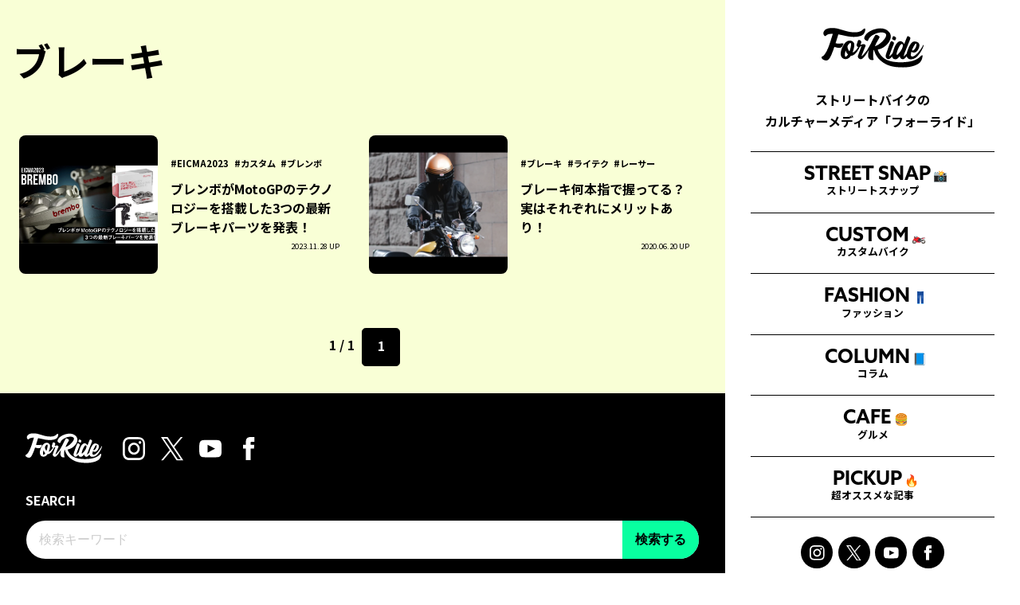

--- FILE ---
content_type: text/html; charset=UTF-8
request_url: https://forride.jp/tag/%E3%83%96%E3%83%AC%E3%83%BC%E3%82%AD
body_size: 11559
content:
<!DOCTYPE html>
<html lang="ja">
<head>
<meta charset="UTF-8">
<meta http-equiv="Content-Type" content="text/html; charset=utf-8" />
<meta name="viewport" content="width=device-width" />
<meta name="google-site-verification" content="rxPC9TY5KqsDmzrOcksNbP699ceQTrscAKg7sWvUV1k" />
<meta name="robots" content="max-image-preview:large">
<link rel="alternate" type="application/rss+xml" href="https://forride.jp/feed">
<title>  ブレーキストリートバイクのカルチャーメディア | forRide(フォーライド)</title>
<link rel="pingback" href="https://forride.jp/xmlrpc.php">
<meta name='robots' content='max-image-preview:large' />
	<style>img:is([sizes="auto" i], [sizes^="auto," i]) { contain-intrinsic-size: 3000px 1500px }</style>
	<link rel='dns-prefetch' href='//www.googletagmanager.com' />
<link rel='dns-prefetch' href='//stats.wp.com' />
<link rel='dns-prefetch' href='//pagead2.googlesyndication.com' />
<script type="text/javascript" id="wpp-js" src="https://forride.jp/wp-content/plugins/wordpress-popular-posts/assets/js/wpp.js?ver=7.3.3" data-sampling="1" data-sampling-rate="100" data-api-url="https://forride.jp/wp-json/wordpress-popular-posts" data-post-id="0" data-token="1b779dc47b" data-lang="0" data-debug="1"></script>
<link rel="alternate" type="application/rss+xml" title="ストリートバイクのカルチャーメディア | forRide(フォーライド) &raquo; ブレーキ タグのフィード" href="https://forride.jp/tag/%e3%83%96%e3%83%ac%e3%83%bc%e3%82%ad/feed" />
<script type="text/javascript">
/* <![CDATA[ */
window._wpemojiSettings = {"baseUrl":"https:\/\/s.w.org\/images\/core\/emoji\/16.0.1\/72x72\/","ext":".png","svgUrl":"https:\/\/s.w.org\/images\/core\/emoji\/16.0.1\/svg\/","svgExt":".svg","source":{"concatemoji":"https:\/\/forride.jp\/wp-includes\/js\/wp-emoji-release.min.js?ver=6.8.3"}};
/*! This file is auto-generated */
!function(s,n){var o,i,e;function c(e){try{var t={supportTests:e,timestamp:(new Date).valueOf()};sessionStorage.setItem(o,JSON.stringify(t))}catch(e){}}function p(e,t,n){e.clearRect(0,0,e.canvas.width,e.canvas.height),e.fillText(t,0,0);var t=new Uint32Array(e.getImageData(0,0,e.canvas.width,e.canvas.height).data),a=(e.clearRect(0,0,e.canvas.width,e.canvas.height),e.fillText(n,0,0),new Uint32Array(e.getImageData(0,0,e.canvas.width,e.canvas.height).data));return t.every(function(e,t){return e===a[t]})}function u(e,t){e.clearRect(0,0,e.canvas.width,e.canvas.height),e.fillText(t,0,0);for(var n=e.getImageData(16,16,1,1),a=0;a<n.data.length;a++)if(0!==n.data[a])return!1;return!0}function f(e,t,n,a){switch(t){case"flag":return n(e,"\ud83c\udff3\ufe0f\u200d\u26a7\ufe0f","\ud83c\udff3\ufe0f\u200b\u26a7\ufe0f")?!1:!n(e,"\ud83c\udde8\ud83c\uddf6","\ud83c\udde8\u200b\ud83c\uddf6")&&!n(e,"\ud83c\udff4\udb40\udc67\udb40\udc62\udb40\udc65\udb40\udc6e\udb40\udc67\udb40\udc7f","\ud83c\udff4\u200b\udb40\udc67\u200b\udb40\udc62\u200b\udb40\udc65\u200b\udb40\udc6e\u200b\udb40\udc67\u200b\udb40\udc7f");case"emoji":return!a(e,"\ud83e\udedf")}return!1}function g(e,t,n,a){var r="undefined"!=typeof WorkerGlobalScope&&self instanceof WorkerGlobalScope?new OffscreenCanvas(300,150):s.createElement("canvas"),o=r.getContext("2d",{willReadFrequently:!0}),i=(o.textBaseline="top",o.font="600 32px Arial",{});return e.forEach(function(e){i[e]=t(o,e,n,a)}),i}function t(e){var t=s.createElement("script");t.src=e,t.defer=!0,s.head.appendChild(t)}"undefined"!=typeof Promise&&(o="wpEmojiSettingsSupports",i=["flag","emoji"],n.supports={everything:!0,everythingExceptFlag:!0},e=new Promise(function(e){s.addEventListener("DOMContentLoaded",e,{once:!0})}),new Promise(function(t){var n=function(){try{var e=JSON.parse(sessionStorage.getItem(o));if("object"==typeof e&&"number"==typeof e.timestamp&&(new Date).valueOf()<e.timestamp+604800&&"object"==typeof e.supportTests)return e.supportTests}catch(e){}return null}();if(!n){if("undefined"!=typeof Worker&&"undefined"!=typeof OffscreenCanvas&&"undefined"!=typeof URL&&URL.createObjectURL&&"undefined"!=typeof Blob)try{var e="postMessage("+g.toString()+"("+[JSON.stringify(i),f.toString(),p.toString(),u.toString()].join(",")+"));",a=new Blob([e],{type:"text/javascript"}),r=new Worker(URL.createObjectURL(a),{name:"wpTestEmojiSupports"});return void(r.onmessage=function(e){c(n=e.data),r.terminate(),t(n)})}catch(e){}c(n=g(i,f,p,u))}t(n)}).then(function(e){for(var t in e)n.supports[t]=e[t],n.supports.everything=n.supports.everything&&n.supports[t],"flag"!==t&&(n.supports.everythingExceptFlag=n.supports.everythingExceptFlag&&n.supports[t]);n.supports.everythingExceptFlag=n.supports.everythingExceptFlag&&!n.supports.flag,n.DOMReady=!1,n.readyCallback=function(){n.DOMReady=!0}}).then(function(){return e}).then(function(){var e;n.supports.everything||(n.readyCallback(),(e=n.source||{}).concatemoji?t(e.concatemoji):e.wpemoji&&e.twemoji&&(t(e.twemoji),t(e.wpemoji)))}))}((window,document),window._wpemojiSettings);
/* ]]> */
</script>
<style id='wp-emoji-styles-inline-css' type='text/css'>

	img.wp-smiley, img.emoji {
		display: inline !important;
		border: none !important;
		box-shadow: none !important;
		height: 1em !important;
		width: 1em !important;
		margin: 0 0.07em !important;
		vertical-align: -0.1em !important;
		background: none !important;
		padding: 0 !important;
	}
</style>
<link rel='stylesheet' id='wp-block-library-css' href='https://forride.jp/wp-includes/css/dist/block-library/style.min.css?ver=6.8.3' type='text/css' media='all' />
<style id='classic-theme-styles-inline-css' type='text/css'>
/*! This file is auto-generated */
.wp-block-button__link{color:#fff;background-color:#32373c;border-radius:9999px;box-shadow:none;text-decoration:none;padding:calc(.667em + 2px) calc(1.333em + 2px);font-size:1.125em}.wp-block-file__button{background:#32373c;color:#fff;text-decoration:none}
</style>
<link rel='stylesheet' id='mediaelement-css' href='https://forride.jp/wp-includes/js/mediaelement/mediaelementplayer-legacy.min.css?ver=4.2.17' type='text/css' media='all' />
<link rel='stylesheet' id='wp-mediaelement-css' href='https://forride.jp/wp-includes/js/mediaelement/wp-mediaelement.min.css?ver=6.8.3' type='text/css' media='all' />
<style id='jetpack-sharing-buttons-style-inline-css' type='text/css'>
.jetpack-sharing-buttons__services-list{display:flex;flex-direction:row;flex-wrap:wrap;gap:0;list-style-type:none;margin:5px;padding:0}.jetpack-sharing-buttons__services-list.has-small-icon-size{font-size:12px}.jetpack-sharing-buttons__services-list.has-normal-icon-size{font-size:16px}.jetpack-sharing-buttons__services-list.has-large-icon-size{font-size:24px}.jetpack-sharing-buttons__services-list.has-huge-icon-size{font-size:36px}@media print{.jetpack-sharing-buttons__services-list{display:none!important}}.editor-styles-wrapper .wp-block-jetpack-sharing-buttons{gap:0;padding-inline-start:0}ul.jetpack-sharing-buttons__services-list.has-background{padding:1.25em 2.375em}
</style>
<style id='global-styles-inline-css' type='text/css'>
:root{--wp--preset--aspect-ratio--square: 1;--wp--preset--aspect-ratio--4-3: 4/3;--wp--preset--aspect-ratio--3-4: 3/4;--wp--preset--aspect-ratio--3-2: 3/2;--wp--preset--aspect-ratio--2-3: 2/3;--wp--preset--aspect-ratio--16-9: 16/9;--wp--preset--aspect-ratio--9-16: 9/16;--wp--preset--color--black: #000000;--wp--preset--color--cyan-bluish-gray: #abb8c3;--wp--preset--color--white: #ffffff;--wp--preset--color--pale-pink: #f78da7;--wp--preset--color--vivid-red: #cf2e2e;--wp--preset--color--luminous-vivid-orange: #ff6900;--wp--preset--color--luminous-vivid-amber: #fcb900;--wp--preset--color--light-green-cyan: #7bdcb5;--wp--preset--color--vivid-green-cyan: #00d084;--wp--preset--color--pale-cyan-blue: #8ed1fc;--wp--preset--color--vivid-cyan-blue: #0693e3;--wp--preset--color--vivid-purple: #9b51e0;--wp--preset--gradient--vivid-cyan-blue-to-vivid-purple: linear-gradient(135deg,rgba(6,147,227,1) 0%,rgb(155,81,224) 100%);--wp--preset--gradient--light-green-cyan-to-vivid-green-cyan: linear-gradient(135deg,rgb(122,220,180) 0%,rgb(0,208,130) 100%);--wp--preset--gradient--luminous-vivid-amber-to-luminous-vivid-orange: linear-gradient(135deg,rgba(252,185,0,1) 0%,rgba(255,105,0,1) 100%);--wp--preset--gradient--luminous-vivid-orange-to-vivid-red: linear-gradient(135deg,rgba(255,105,0,1) 0%,rgb(207,46,46) 100%);--wp--preset--gradient--very-light-gray-to-cyan-bluish-gray: linear-gradient(135deg,rgb(238,238,238) 0%,rgb(169,184,195) 100%);--wp--preset--gradient--cool-to-warm-spectrum: linear-gradient(135deg,rgb(74,234,220) 0%,rgb(151,120,209) 20%,rgb(207,42,186) 40%,rgb(238,44,130) 60%,rgb(251,105,98) 80%,rgb(254,248,76) 100%);--wp--preset--gradient--blush-light-purple: linear-gradient(135deg,rgb(255,206,236) 0%,rgb(152,150,240) 100%);--wp--preset--gradient--blush-bordeaux: linear-gradient(135deg,rgb(254,205,165) 0%,rgb(254,45,45) 50%,rgb(107,0,62) 100%);--wp--preset--gradient--luminous-dusk: linear-gradient(135deg,rgb(255,203,112) 0%,rgb(199,81,192) 50%,rgb(65,88,208) 100%);--wp--preset--gradient--pale-ocean: linear-gradient(135deg,rgb(255,245,203) 0%,rgb(182,227,212) 50%,rgb(51,167,181) 100%);--wp--preset--gradient--electric-grass: linear-gradient(135deg,rgb(202,248,128) 0%,rgb(113,206,126) 100%);--wp--preset--gradient--midnight: linear-gradient(135deg,rgb(2,3,129) 0%,rgb(40,116,252) 100%);--wp--preset--font-size--small: 13px;--wp--preset--font-size--medium: 20px;--wp--preset--font-size--large: 36px;--wp--preset--font-size--x-large: 42px;--wp--preset--spacing--20: 0.44rem;--wp--preset--spacing--30: 0.67rem;--wp--preset--spacing--40: 1rem;--wp--preset--spacing--50: 1.5rem;--wp--preset--spacing--60: 2.25rem;--wp--preset--spacing--70: 3.38rem;--wp--preset--spacing--80: 5.06rem;--wp--preset--shadow--natural: 6px 6px 9px rgba(0, 0, 0, 0.2);--wp--preset--shadow--deep: 12px 12px 50px rgba(0, 0, 0, 0.4);--wp--preset--shadow--sharp: 6px 6px 0px rgba(0, 0, 0, 0.2);--wp--preset--shadow--outlined: 6px 6px 0px -3px rgba(255, 255, 255, 1), 6px 6px rgba(0, 0, 0, 1);--wp--preset--shadow--crisp: 6px 6px 0px rgba(0, 0, 0, 1);}:where(.is-layout-flex){gap: 0.5em;}:where(.is-layout-grid){gap: 0.5em;}body .is-layout-flex{display: flex;}.is-layout-flex{flex-wrap: wrap;align-items: center;}.is-layout-flex > :is(*, div){margin: 0;}body .is-layout-grid{display: grid;}.is-layout-grid > :is(*, div){margin: 0;}:where(.wp-block-columns.is-layout-flex){gap: 2em;}:where(.wp-block-columns.is-layout-grid){gap: 2em;}:where(.wp-block-post-template.is-layout-flex){gap: 1.25em;}:where(.wp-block-post-template.is-layout-grid){gap: 1.25em;}.has-black-color{color: var(--wp--preset--color--black) !important;}.has-cyan-bluish-gray-color{color: var(--wp--preset--color--cyan-bluish-gray) !important;}.has-white-color{color: var(--wp--preset--color--white) !important;}.has-pale-pink-color{color: var(--wp--preset--color--pale-pink) !important;}.has-vivid-red-color{color: var(--wp--preset--color--vivid-red) !important;}.has-luminous-vivid-orange-color{color: var(--wp--preset--color--luminous-vivid-orange) !important;}.has-luminous-vivid-amber-color{color: var(--wp--preset--color--luminous-vivid-amber) !important;}.has-light-green-cyan-color{color: var(--wp--preset--color--light-green-cyan) !important;}.has-vivid-green-cyan-color{color: var(--wp--preset--color--vivid-green-cyan) !important;}.has-pale-cyan-blue-color{color: var(--wp--preset--color--pale-cyan-blue) !important;}.has-vivid-cyan-blue-color{color: var(--wp--preset--color--vivid-cyan-blue) !important;}.has-vivid-purple-color{color: var(--wp--preset--color--vivid-purple) !important;}.has-black-background-color{background-color: var(--wp--preset--color--black) !important;}.has-cyan-bluish-gray-background-color{background-color: var(--wp--preset--color--cyan-bluish-gray) !important;}.has-white-background-color{background-color: var(--wp--preset--color--white) !important;}.has-pale-pink-background-color{background-color: var(--wp--preset--color--pale-pink) !important;}.has-vivid-red-background-color{background-color: var(--wp--preset--color--vivid-red) !important;}.has-luminous-vivid-orange-background-color{background-color: var(--wp--preset--color--luminous-vivid-orange) !important;}.has-luminous-vivid-amber-background-color{background-color: var(--wp--preset--color--luminous-vivid-amber) !important;}.has-light-green-cyan-background-color{background-color: var(--wp--preset--color--light-green-cyan) !important;}.has-vivid-green-cyan-background-color{background-color: var(--wp--preset--color--vivid-green-cyan) !important;}.has-pale-cyan-blue-background-color{background-color: var(--wp--preset--color--pale-cyan-blue) !important;}.has-vivid-cyan-blue-background-color{background-color: var(--wp--preset--color--vivid-cyan-blue) !important;}.has-vivid-purple-background-color{background-color: var(--wp--preset--color--vivid-purple) !important;}.has-black-border-color{border-color: var(--wp--preset--color--black) !important;}.has-cyan-bluish-gray-border-color{border-color: var(--wp--preset--color--cyan-bluish-gray) !important;}.has-white-border-color{border-color: var(--wp--preset--color--white) !important;}.has-pale-pink-border-color{border-color: var(--wp--preset--color--pale-pink) !important;}.has-vivid-red-border-color{border-color: var(--wp--preset--color--vivid-red) !important;}.has-luminous-vivid-orange-border-color{border-color: var(--wp--preset--color--luminous-vivid-orange) !important;}.has-luminous-vivid-amber-border-color{border-color: var(--wp--preset--color--luminous-vivid-amber) !important;}.has-light-green-cyan-border-color{border-color: var(--wp--preset--color--light-green-cyan) !important;}.has-vivid-green-cyan-border-color{border-color: var(--wp--preset--color--vivid-green-cyan) !important;}.has-pale-cyan-blue-border-color{border-color: var(--wp--preset--color--pale-cyan-blue) !important;}.has-vivid-cyan-blue-border-color{border-color: var(--wp--preset--color--vivid-cyan-blue) !important;}.has-vivid-purple-border-color{border-color: var(--wp--preset--color--vivid-purple) !important;}.has-vivid-cyan-blue-to-vivid-purple-gradient-background{background: var(--wp--preset--gradient--vivid-cyan-blue-to-vivid-purple) !important;}.has-light-green-cyan-to-vivid-green-cyan-gradient-background{background: var(--wp--preset--gradient--light-green-cyan-to-vivid-green-cyan) !important;}.has-luminous-vivid-amber-to-luminous-vivid-orange-gradient-background{background: var(--wp--preset--gradient--luminous-vivid-amber-to-luminous-vivid-orange) !important;}.has-luminous-vivid-orange-to-vivid-red-gradient-background{background: var(--wp--preset--gradient--luminous-vivid-orange-to-vivid-red) !important;}.has-very-light-gray-to-cyan-bluish-gray-gradient-background{background: var(--wp--preset--gradient--very-light-gray-to-cyan-bluish-gray) !important;}.has-cool-to-warm-spectrum-gradient-background{background: var(--wp--preset--gradient--cool-to-warm-spectrum) !important;}.has-blush-light-purple-gradient-background{background: var(--wp--preset--gradient--blush-light-purple) !important;}.has-blush-bordeaux-gradient-background{background: var(--wp--preset--gradient--blush-bordeaux) !important;}.has-luminous-dusk-gradient-background{background: var(--wp--preset--gradient--luminous-dusk) !important;}.has-pale-ocean-gradient-background{background: var(--wp--preset--gradient--pale-ocean) !important;}.has-electric-grass-gradient-background{background: var(--wp--preset--gradient--electric-grass) !important;}.has-midnight-gradient-background{background: var(--wp--preset--gradient--midnight) !important;}.has-small-font-size{font-size: var(--wp--preset--font-size--small) !important;}.has-medium-font-size{font-size: var(--wp--preset--font-size--medium) !important;}.has-large-font-size{font-size: var(--wp--preset--font-size--large) !important;}.has-x-large-font-size{font-size: var(--wp--preset--font-size--x-large) !important;}
:where(.wp-block-post-template.is-layout-flex){gap: 1.25em;}:where(.wp-block-post-template.is-layout-grid){gap: 1.25em;}
:where(.wp-block-columns.is-layout-flex){gap: 2em;}:where(.wp-block-columns.is-layout-grid){gap: 2em;}
:root :where(.wp-block-pullquote){font-size: 1.5em;line-height: 1.6;}
</style>
<link rel='stylesheet' id='contact-form-7-css' href='https://forride.jp/wp-content/plugins/contact-form-7/includes/css/styles.css?ver=6.1.1' type='text/css' media='all' />
<link rel='stylesheet' id='ez-toc-css' href='https://forride.jp/wp-content/plugins/easy-table-of-contents/assets/css/screen.min.css?ver=2.0.76' type='text/css' media='all' />
<style id='ez-toc-inline-css' type='text/css'>
div#ez-toc-container .ez-toc-title {font-size: 120%;}div#ez-toc-container .ez-toc-title {font-weight: 500;}div#ez-toc-container ul li , div#ez-toc-container ul li a {font-size: 95%;}div#ez-toc-container ul li , div#ez-toc-container ul li a {font-weight: 500;}div#ez-toc-container nav ul ul li {font-size: 90%;}
.ez-toc-container-direction {direction: ltr;}.ez-toc-counter ul {direction: ltr;counter-reset: item ;}.ez-toc-counter nav ul li a::before {content: counter(item, numeric) '. ';margin-right: .2em; counter-increment: item;flex-grow: 0;flex-shrink: 0;float: left; }.ez-toc-widget-direction {direction: ltr;}.ez-toc-widget-container ul {direction: ltr;counter-reset: item ;}.ez-toc-widget-container nav ul li a::before {content: counter(item, numeric) '. ';margin-right: .2em; counter-increment: item;flex-grow: 0;flex-shrink: 0;float: left; }
</style>
<link rel='stylesheet' id='wordpress-popular-posts-css-css' href='https://forride.jp/wp-content/plugins/wordpress-popular-posts/assets/css/wpp.css?ver=7.3.3' type='text/css' media='all' />
<link rel='stylesheet' id='wp-pagenavi-css' href='https://forride.jp/wp-content/plugins/wp-pagenavi/pagenavi-css.css?ver=2.70' type='text/css' media='all' />

<!-- Site Kit によって追加された Google タグ（gtag.js）スニペット -->
<!-- Google アナリティクス スニペット (Site Kit が追加) -->
<script type="text/javascript" src="https://www.googletagmanager.com/gtag/js?id=G-C4XHM2KBW6" id="google_gtagjs-js" async></script>
<script type="text/javascript" id="google_gtagjs-js-after">
/* <![CDATA[ */
window.dataLayer = window.dataLayer || [];function gtag(){dataLayer.push(arguments);}
gtag("set","linker",{"domains":["forride.jp"]});
gtag("js", new Date());
gtag("set", "developer_id.dZTNiMT", true);
gtag("config", "G-C4XHM2KBW6");
/* ]]> */
</script>
<link rel="https://api.w.org/" href="https://forride.jp/wp-json/" /><link rel="alternate" title="JSON" type="application/json" href="https://forride.jp/wp-json/wp/v2/tags/2542" /><link rel="EditURI" type="application/rsd+xml" title="RSD" href="https://forride.jp/xmlrpc.php?rsd" />
<meta name="generator" content="WordPress 6.8.3" />
<meta name="generator" content="Site Kit by Google 1.161.0" />	<style>img#wpstats{display:none}</style>
		            <style id="wpp-loading-animation-styles">@-webkit-keyframes bgslide{from{background-position-x:0}to{background-position-x:-200%}}@keyframes bgslide{from{background-position-x:0}to{background-position-x:-200%}}.wpp-widget-block-placeholder,.wpp-shortcode-placeholder{margin:0 auto;width:60px;height:3px;background:#dd3737;background:linear-gradient(90deg,#dd3737 0%,#571313 10%,#dd3737 100%);background-size:200% auto;border-radius:3px;-webkit-animation:bgslide 1s infinite linear;animation:bgslide 1s infinite linear}</style>
            
<!-- Site Kit が追加した Google AdSense メタタグ -->
<meta name="google-adsense-platform-account" content="ca-host-pub-2644536267352236">
<meta name="google-adsense-platform-domain" content="sitekit.withgoogle.com">
<!-- Site Kit が追加した End Google AdSense メタタグ -->

<!-- Google AdSense スニペット (Site Kit が追加) -->
<script type="text/javascript" async="async" src="https://pagead2.googlesyndication.com/pagead/js/adsbygoogle.js?client=ca-pub-2185262063861903&amp;host=ca-host-pub-2644536267352236" crossorigin="anonymous"></script>

<!-- (ここまで) Google AdSense スニペット (Site Kit が追加) -->
<link rel="icon" href="https://forride.jp/wp-content/uploads/2024/08/cropped-favicon-32x32.jpg" sizes="32x32" />
<link rel="icon" href="https://forride.jp/wp-content/uploads/2024/08/cropped-favicon-192x192.jpg" sizes="192x192" />
<link rel="apple-touch-icon" href="https://forride.jp/wp-content/uploads/2024/08/cropped-favicon-180x180.jpg" />
<meta name="msapplication-TileImage" content="https://forride.jp/wp-content/uploads/2024/08/cropped-favicon-270x270.jpg" />

<!-- FONT ----------------->
<link rel="preconnect" href="https://fonts.googleapis.com">
<link rel="preconnect" href="https://fonts.gstatic.com" crossorigin>
<link href="https://fonts.googleapis.com/css2?family=Noto+Sans+JP:wght@100..900&display=swap" rel="stylesheet">
<link href="https://fonts.googleapis.com/css2?family=Oswald:wght@200..700&display=swap" rel="stylesheet">
<link rel="stylesheet" href="https://use.typekit.net/vrs0pxc.css">

<!-- CSS ------------------>
<link rel="stylesheet" href="https://forride.jp/wp-content/themes/forride_2024/style.css">
<link rel="stylesheet" href="https://forride.jp/wp-content/themes/forride_2024/css/content.css?1">
<link rel="stylesheet" href="https://forride.jp/wp-content/themes/forride_2024/css/pc.css?1">

<!-- JS ------------------->
<script src="https://code.jquery.com/jquery-3.7.1.min.js" integrity="sha256-/JqT3SQfawRcv/BIHPThkBvs0OEvtFFmqPF/lYI/Cxo=" crossorigin="anonymous"></script>
<script src="https://forride.jp/wp-content/themes/forride_2024/js/common.js?8"></script>
<script defer src="https://forride.jp/wp-content/themes/forride_2024/js/slick.js"></script>
<link rel="stylesheet" href="https://forride.jp/wp-content/themes/forride_2024/js/slick.css">
<link rel="stylesheet" href="https://forride.jp/wp-content/themes/forride_2024/js/slick-theme.css">
<script src="https://unpkg.com/scrollreveal"></script>

<script>window.googletag = window.googletag || {cmd: []};
googletag.cmd.push(function() {
googletag.defineSlot('/21153358,22569244943/99738', [[1, 1], [300, 250], [336, 280]], 'div-gpt-ad-1598255985299-0').addService(googletag.pubads());
googletag.defineSlot('/21153358,22569244943/99739', [[1, 1], [300, 600]], 'div-gpt-ad-1598256012219-0').addService(googletag.pubads());
googletag.defineSlot('/21153358,22569244943/99740', [[1, 1], [300, 250], [336, 280]], 'div-gpt-ad-1598256039685-0').addService(googletag.pubads());
googletag.defineSlot('/21153358,22569244943/99741', [[1, 1], [300, 250], [336, 280]], 'div-gpt-ad-1598256066764-0').addService(googletag.pubads());
googletag.defineSlot('/21153358,22569244943/99742', [[1, 1], [300, 250], [336, 280]], 'div-gpt-ad-1598256096516-0').addService(googletag.pubads());
googletag.defineSlot('/21153358,22569244943/99743', [[1, 1], [300, 250], [336, 280]], 'div-gpt-ad-1598256120826-0').addService(googletag.pubads());
googletag.defineSlot('/21153358,22569244943/99744', [[1, 1], [300, 250], [336, 280]], 'div-gpt-ad-1598256149040-0').addService(googletag.pubads());
googletag.defineSlot('/21153358,22569244943/99745', [[1, 1], [300, 250], [336, 280]], 'div-gpt-ad-1598256176704-0').addService(googletag.pubads());
googletag.defineSlot('/21153358,22569244943/99746', [[1, 1], [300, 250], [336, 280]], 'div-gpt-ad-1598256210526-0').addService(googletag.pubads());
googletag.defineSlot('/21153358,22569244943/99747', [[1, 1], [300, 250], [336, 280]], 'div-gpt-ad-1598256248882-0').addService(googletag.pubads());
googletag.defineSlot('/21153358,22569244943/99748', [[1, 1], [300, 250], [336, 280]], 'div-gpt-ad-1598256277109-0').addService(googletag.pubads());
googletag.defineSlot('/21153358,22569244943/99749', [[1, 1], [300, 250], [336, 280]], 'div-gpt-ad-1598256304347-0').addService(googletag.pubads());
googletag.defineSlot('/21153358,22569244943/99750', [[1, 1], [300, 250], [336, 280]], 'div-gpt-ad-1598256333031-0').addService(googletag.pubads());
googletag.pubads().enableSingleRequest();
googletag.enableServices();
});</script>

<script type="text/javascript">
    (function() {
        var pa = document.createElement('script'); pa.type = 'text/javascript'; pa.charset = "utf-8"; pa.async = true;
        pa.src = window.location.protocol + "//api.popin.cc/searchbox/forride.js";
        var s = document.getElementsByTagName('script')[0]; s.parentNode.insertBefore(pa, s);
    })();
</script>

<meta name="p:domain_verify" content="421275f9825453ee061c2d5ad982c154"/>
<meta name="facebook-domain-verification" content="uyztktv116us2viszu5gefxpkx07gn" />

<script src="https://cdn.onesignal.com/sdks/OneSignalSDK.js" async=""></script>
<script>
  window.OneSignal = window.OneSignal || [];
  OneSignal.push(function() {
    OneSignal.init({
      appId: "6e84fca8-e433-4b58-ae1d-481ebb5bd152",
    });
  });
</script>
</head>

<body class="archive tag tag-2542 wp-theme-forride_2024 is-slide group-blog" id="page-animate__">
<div id="fb-root"></div>

<script>$(function(d, s, id) {
  var js, fjs = d.getElementsByTagName(s)[0];
  if (d.getElementById(id)) return;
  js = d.createElement(s); js.id = id;
  js.src = 'https://connect.facebook.net/ja_JP/sdk.js#xfbml=1&version=v3.2&appId=1878236072294045';
  fjs.parentNode.insertBefore(js, fjs);
}(document, 'script', 'facebook-jssdk'));</script>
<script>
  fbq('track', 'SubmitApplication');
</script>

<div id="wrapper">
    <div class="mask menu" onclick="Menu.Swap()"></div>
    <header id="header">
        <h1>
            <a href="https://forride.jp">
                                    <img src="https://forride.jp/wp-content/themes/forride_2024/images/logo.svg" alt="ストリートバイクのカルチャーメディア | forRide(フォーライド)">
                            </a>
        </h1>
        <div class="menu-trigger" onclick="Menu.Swap()">
            <div>
                <span></span>
                <span></span>
                <span></span>
            </div>
        </div>
        <nav id="nav">
            <div class="content">
                <h1><a href="https://forride.jp"><img src="https://forride.jp/wp-content/themes/forride_2024/images/logo.svg" alt="ストリートバイクのカルチャーメディア | forRide(フォーライド)"></a></h1>
                <p>ストリートバイクの<br>カルチャーメディア「フォーライド」</p>
                <div class="nav-list">
                    <ul class="menu">
    <li class="nav-snap">
        <a href="https://forride.jp/category/snap/"><span>STREET SNAP<i class="emoji">📸</i></span><small>ストリートスナップ</small></a>
    </li>
    <li class="nav-custom">
        <a href="https://forride.jp/category/custom/"><span>CUSTOM<i class="emoji">🏍</i></span><small>カスタムバイク</small></a>
    </li>
    <li class="nav-fashion">
        <a href="https://forride.jp/category/fashion/"><span>FASHION<i class="emoji">👖</i></span><small>ファッション</small></a>
    </li>
    <li class="nav-column">
        <a href="https://forride.jp/category/column/"><span>COLUMN<i class="emoji">📘</i></span><small>コラム</small></a>
    </li>
    <li class="nav-eat">
        <a href="https://forride.jp/category/eat/"><span>CAFE<i class="emoji">🍔</i></span><small>グルメ</small></a>
    </li>
    <li class="nav-pickup">
        <a href="https://forride.jp/category/pickup/"><span>PICKUP<i class="emoji">🔥</i></span><small>超オススメな記事</small></a>
    </li>
    <!--li class="nav-event">
        <a href="https://forride.jp/category/event/"><span>EVENT<i class="emoji">🗓️</i></span><small>イベント</small></a>
    </li-->
</ul>                </div>
                <div class="sns">
                    <ul>
                        <li><a target="_blank" href="https://www.instagram.com/for4ride/" title="ストリートバイクのカルチャーメディア | forRide(フォーライド) Instagram"><img src="https://forride.jp/wp-content/themes/forride_2024/images/icon-instagram.svg" alt="ストリートバイクのカルチャーメディア | forRide(フォーライド) Instagram"></a></li>
                        <li><a target="_blank" href="https://x.com/for4ride" title="ストリートバイクのカルチャーメディア | forRide(フォーライド) X"><img src="https://forride.jp/wp-content/themes/forride_2024/images/icon-x.svg" alt="ストリートバイクのカルチャーメディア | forRide(フォーライド) X"></a></li>
                        <li><a target="_blank" href="https://www.youtube.com/channel/UCHPsd2LZqY1lBbi0Yif2x-g" title="ストリートバイクのカルチャーメディア | forRide(フォーライド) YouTube"><img src="https://forride.jp/wp-content/themes/forride_2024/images/icon-youtube.svg" alt="ストリートバイクのカルチャーメディア | forRide(フォーライド) YouTube"></a></li>
                        <li><a target="_blank" href="https://www.facebook.com/forridemedia" title="ストリートバイクのカルチャーメディア | forRide(フォーライド) Facebook"><img src="https://forride.jp/wp-content/themes/forride_2024/images/icon-facebook.svg" alt="ストリートバイクのカルチャーメディア | forRide(フォーライド) Facebook"></a></li>
                    </ul>
                </div>
                <div class="search"><div class="searchform">
	<form method="get" id="searchform" class="" action="https://forride.jp">
		<button id="searchsubmit" type="submit">検索する</button>
		<input type="search" class="field" name="s" id="s" placeholder="検索キーワード" value="">
		<input type="hidden" value="post" name="post_type" id="post_type">
	</form>
</div></div>
                <!--div class="tags">
                    <ul class="tags-list">
	<li><a href="https://forride.jp/tag/honda">ホンダ</a></li>
	<li><a href="https://forride.jp/tag/yamaha">ヤマハ</a></li>
	<li><a href="https://forride.jp/tag/kawasaki">カワサキ</a></li>
	<li><a href="https://forride.jp/tag/suzuki">スズキ</a></li>
	<li><a href="https://forride.jp/tag/bmw-motorrad">BMWモトラッド</a></li>
	<li><a href="https://forride.jp/tag/harley-davidson">ハーレー</a></li>
	<li><a href="https://forride.jp/tag/ducati">ドゥカティ</a></li>
	<li><a href="https://forride.jp/tag/triumph">トライアンフ</a></li>
	<li><a href="https://forride.jp/tag/moto-guzzi">モトグッツィ</a></li>
	<li><a href="https://forride.jp/tag/ベスパ">ベスパ</a></li>
	<li><a href="https://forride.jp/tag/ktm">KTM</a></li>
	<li><a href="https://forride.jp/tag/mv-agsta">MVアグスタ</a></li>
	<li><a href="https://forride.jp/tag/royal-enfield">ロイヤルエンフィールド</a></li>
	<li><a href="https://forride.jp/tag/husqvarna">ハスクバーナ</a></li>
	<li><a href="https://forride.jp/tag/norton">ノートン</a></li>
	
	<li><a href="https://forride.jp/tag/ツーリング">ツーリング</a></li>
	<li><a href="https://forride.jp/tag/バイク初心者">バイク初心者</a></li>
	<li><a href="https://forride.jp/tag/イベント">イベント</a></li>
	<li><a href="https://forride.jp/tag/電動バイク">電動バイク</a></li>
	<li><a href="https://forride.jp/tag/オフロード">オフロード</a></li>
	<li><a href="https://forride.jp/tag/カフェレーサー">カフェレーサー</a></li>
	<li><a href="https://forride.jp/tag/スクーター">スクーター</a></li>
	<li><a href="https://forride.jp/tag/メンテナンス">メンテナンス</a></li>
	<li><a href="https://forride.jp/tag/ビンテージ">ビンテージ</a></li>
	<li><a href="https://forride.jp/tag/ヘルメット">ヘルメット</a></li>
	<li><a href="https://forride.jp/tag/スーパースポーツ">スーパースポーツ</a></li>
	<li><a href="https://forride.jp/tag/キャンプ">キャンプ</a></li>
	<li><a href="https://forride.jp/tag/オシャレ">オシャレ</a></li>
	<li><a href="https://forride.jp/tag/スクランブラー">スクランブラー</a></li>
	<li><a href="https://forride.jp/tag/アウトドア">アウトドア</a></li>
	<li><a href="https://forride.jp/tag/DIY">DIY</a></li>
	<li><a href="https://forride.jp/tag/クラシック">クラシック</a></li>
	<li><a href="https://forride.jp/tag/旧車">旧車</a></li>
	<li><a href="https://forride.jp/tag/タイヤ">タイヤ</a></li>
	<li><a href="https://forride.jp/tag/アメリカン">アメリカン</a></li>
	<li><a href="https://forride.jp/tag/レストア">レストア</a></li>
	<li><a href="https://forride.jp/tag/ツアラー">ツアラー</a></li>
	<li><a href="https://forride.jp/tag/ネオレトロ">ネオレトロ</a></li>
	<li><a href="https://forride.jp/tag/バイカー">バイカー</a></li>
</ul>                </div-->
            </div>
        </nav>
    </header>

    <main id="main">

<article id="archive">
  <div class="content">
      <header>
                        <h2>ブレーキ</h2>
                              </header>
                            <div class="article-list">
              <ul>
                                    
                      <li class="">
    <article class="old">
        <a href="https://forride.jp/column/eicma2023-brembo">
            <div class="image">
                <div class="thumbnail square">
                    <div>
                                                    <img width="1200" height="676" src="https://forride.jp/wp-content/uploads/2023/11/brembo-1200x676.jpg" class="attachment-large size-large wp-post-image" alt="ブレンボがMotoGPのテクノロジーを搭載した3つの最新ブレーキパーツを発表！" decoding="async" loading="eager" />                                            </div>
                </div>
            </div>
            <header>
                <div class="tags">
                                                                    <span>EICMA2023</span>
                                                        <span>カスタム</span>
                                                        <span>ブレンボ</span>
                                                <!--span>#コラム</span-->
                </div>
                <h3>ブレンボがMotoGPのテクノロジーを搭載した3つの最新ブレーキパーツを発表！</h3>
                <time>2023.11.28 UP</time>
            </header>
        </a>
    </article>
</li>
                  
                      <li class="">
    <article class="old">
        <a href="https://forride.jp/column/how-to-grip-your-brake">
            <div class="image">
                <div class="thumbnail square">
                    <div>
                                                    <img width="774" height="581" src="https://forride.jp/wp-content/uploads/2020/06/36f39d833295e85a202ec8c8c115c485-e1592300853796-774x581.png" class="attachment-large size-large wp-post-image" alt="ブレーキ何本指で握ってる？実はそれぞれにメリットあり！" decoding="async" loading="eager" />                                            </div>
                </div>
            </div>
            <header>
                <div class="tags">
                                                                    <span>ブレーキ</span>
                                                        <span>ライテク</span>
                                                        <span>レーサー</span>
                                                <!--span>#コラム</span-->
                </div>
                <h3>ブレーキ何本指で握ってる？実はそれぞれにメリットあり！</h3>
                <time>2020.06.20 UP</time>
            </header>
        </a>
    </article>
</li>
                                </ul>
          </div>
          <div class='wp-pagenavi' role='navigation'>
<span class='pages'>1 / 1</span><span aria-current='page' class='current'>1</span>
</div>        </div>
</article>

</main>

<section class="newsletter">
    <div class="content">
        <header class="title">
            <h2>NEWSLETTER<i class="emoji">📰</i></h2>
        </header>
        <p>ニュースレターに登録すると小話が聞けます！</p>
        <div>MailPoet 後で入れる</div>
        <span>ご登録頂くと、弊社のプライバシーポリシーとメールマガジンの配信に同意したことになります。</span>
    </div>
</section>

</div><!-- /wrapper -->

<footer id="footer">
	<div class="content">
        <div class="footer-logo">
            <div class="logo">
                <img src="https://forride.jp/wp-content/themes/forride_2024/images/logo-w.svg" alt="ストリートバイクのカルチャーメディア | forRide(フォーライド)">
            </div>
            <div class="sns">
                <ul>
                    <li><a target="_blank" href="https://www.instagram.com/for4ride/" title="ストリートバイクのカルチャーメディア | forRide(フォーライド) Instagram"><img src="https://forride.jp/wp-content/themes/forride_2024/images/icon-instagram.svg" alt="ストリートバイクのカルチャーメディア | forRide(フォーライド) Instagram"></a></li>
                    <li><a target="_blank" href="https://x.com/for4ride" title="ストリートバイクのカルチャーメディア | forRide(フォーライド) X"><img src="https://forride.jp/wp-content/themes/forride_2024/images/icon-x.svg" alt="ストリートバイクのカルチャーメディア | forRide(フォーライド) X"></a></li>
                    <li><a target="_blank" href="https://www.youtube.com/channel/UCHPsd2LZqY1lBbi0Yif2x-g" title="ストリートバイクのカルチャーメディア | forRide(フォーライド) YouTube"><img src="https://forride.jp/wp-content/themes/forride_2024/images/icon-youtube.svg" alt="ストリートバイクのカルチャーメディア | forRide(フォーライド) YouTube"></a></li>
                    <li><a target="_blank" href="https://www.facebook.com/forridemedia" title="ストリートバイクのカルチャーメディア | forRide(フォーライド) Facebook"><img src="https://forride.jp/wp-content/themes/forride_2024/images/icon-facebook.svg" alt="ストリートバイクのカルチャーメディア | forRide(フォーライド) Facebook"></a></li>
                </ul>
            </div>
        </div>
		<div class="nav">
            <dl>
                <dt>SEARCH</dt>
                <dd><div class="searchform">
	<form method="get" id="searchform" class="" action="https://forride.jp">
		<button id="searchsubmit" type="submit">検索する</button>
		<input type="search" class="field" name="s" id="s" placeholder="検索キーワード" value="">
		<input type="hidden" value="post" name="post_type" id="post_type">
	</form>
</div></dd>
            </dl>
            <dl>
                <dt>CATEGORY</dt>
                <dd><ul class="menu">
    <li class="nav-snap">
        <a href="https://forride.jp/category/snap/"><span>STREET SNAP<i class="emoji">📸</i></span><small>ストリートスナップ</small></a>
    </li>
    <li class="nav-custom">
        <a href="https://forride.jp/category/custom/"><span>CUSTOM<i class="emoji">🏍</i></span><small>カスタムバイク</small></a>
    </li>
    <li class="nav-fashion">
        <a href="https://forride.jp/category/fashion/"><span>FASHION<i class="emoji">👖</i></span><small>ファッション</small></a>
    </li>
    <li class="nav-column">
        <a href="https://forride.jp/category/column/"><span>COLUMN<i class="emoji">📘</i></span><small>コラム</small></a>
    </li>
    <li class="nav-eat">
        <a href="https://forride.jp/category/eat/"><span>CAFE<i class="emoji">🍔</i></span><small>グルメ</small></a>
    </li>
    <li class="nav-pickup">
        <a href="https://forride.jp/category/pickup/"><span>PICKUP<i class="emoji">🔥</i></span><small>超オススメな記事</small></a>
    </li>
    <!--li class="nav-event">
        <a href="https://forride.jp/category/event/"><span>EVENT<i class="emoji">🗓️</i></span><small>イベント</small></a>
    </li-->
</ul></dd>
            </dl>
			<ul class="sub">
				<li><a href="https://forride.jp/about">forRideについて</a></li>
				<li><a href="https://forride.jp/adv">プレス・広告掲載について</a></li>
				<li><a href="https://forride.jp/privacy">プライバシーポリシー</a></li>
				<li><a href="https://forride.jp/term">利用規約</a></li>
				<li><a href="https://forride.jp/company">運営会社</a></li>
			</ul>
		</div><!-- /nav -->
		<span class="copyright">© 2026 StartLine Inc.</span>
	</div>
</footer>

<!--
<script src="https://sdk.push7.jp/v2/p7sdk.js"></script>
<script>
p7.init("a5999fe3946b4b669c5477b3092363d2");
</script>
-->

<!-- Taboola タグ -->
<script type="text/javascript">
  window._taboola = window._taboola || [];
  _taboola.push({flush: true});
</script>

<script type="text/javascript">
/*
$(function(){
    $('.slider-for').slick({
        slidesToShow: 1,
        slidesToScroll: 1,
        arrows: false,
        fade: true,
        autoplaySpeed: 3000,
        autoplay: true,
        asNavFor: '.slider-nav',
        responsive: [{
            breakpoint: 767,
            settings: {
                slidesToShow: 2,
                fade: false,
                asNavFor: false,
            }
        }]
    });
    $('.slider-nav').slick({
        slidesToShow: 6,
        slidesToScroll: 1,
        asNavFor: '.slider-for',
        //dots: true,
        //centerMode: true,
        focusOnSelect: true
    });
});

$(window).load(function(){

    $('.pickup .slider').slick({
        slidesToShow: 5,
        autoplaySpeed: 3000,
        //autoplay: true,
        infinite: true,
        touchThreshold: 10,
        responsive: [{
            breakpoint: 767,
            settings: {
                slidesToShow: 1,
                centerMode: true
            }
        }]
    });
    $('.ranking .article-list ul').slick({
        slidesToShow: 5,
        autoplaySpeed: 3000,
        //autoplay: true,
        infinite: true,
        touchThreshold: 10,
        responsive: [{
            breakpoint: 767,
            settings: {
                slidesToShow: 1,
                centerMode: true
            }
        }]
    });

    $('.tags ul').slick({
        autoplay: true,
        autoplaySpeed: 0,
        arrows: false,
        cssEase: 'linear',
        infinite: true,
        speed: 2000,
        slidesToShow: 1,
        variableWidth: true,
        pauseOnFocus: false,
        pauseOnHover: false,
    });

});
*/
</script>

<script type="speculationrules">
{"prefetch":[{"source":"document","where":{"and":[{"href_matches":"\/*"},{"not":{"href_matches":["\/wp-*.php","\/wp-admin\/*","\/wp-content\/uploads\/*","\/wp-content\/*","\/wp-content\/plugins\/*","\/wp-content\/themes\/forride_2024\/*","\/*\\?(.+)"]}},{"not":{"selector_matches":"a[rel~=\"nofollow\"]"}},{"not":{"selector_matches":".no-prefetch, .no-prefetch a"}}]},"eagerness":"conservative"}]}
</script>
<script type="text/javascript" src="https://forride.jp/wp-includes/js/dist/hooks.min.js?ver=4d63a3d491d11ffd8ac6" id="wp-hooks-js"></script>
<script type="text/javascript" src="https://forride.jp/wp-includes/js/dist/i18n.min.js?ver=5e580eb46a90c2b997e6" id="wp-i18n-js"></script>
<script type="text/javascript" id="wp-i18n-js-after">
/* <![CDATA[ */
wp.i18n.setLocaleData( { 'text direction\u0004ltr': [ 'ltr' ] } );
/* ]]> */
</script>
<script type="text/javascript" src="https://forride.jp/wp-content/plugins/contact-form-7/includes/swv/js/index.js?ver=6.1.1" id="swv-js"></script>
<script type="text/javascript" id="contact-form-7-js-translations">
/* <![CDATA[ */
( function( domain, translations ) {
	var localeData = translations.locale_data[ domain ] || translations.locale_data.messages;
	localeData[""].domain = domain;
	wp.i18n.setLocaleData( localeData, domain );
} )( "contact-form-7", {"translation-revision-date":"2025-08-05 08:50:03+0000","generator":"GlotPress\/4.0.1","domain":"messages","locale_data":{"messages":{"":{"domain":"messages","plural-forms":"nplurals=1; plural=0;","lang":"ja_JP"},"This contact form is placed in the wrong place.":["\u3053\u306e\u30b3\u30f3\u30bf\u30af\u30c8\u30d5\u30a9\u30fc\u30e0\u306f\u9593\u9055\u3063\u305f\u4f4d\u7f6e\u306b\u7f6e\u304b\u308c\u3066\u3044\u307e\u3059\u3002"],"Error:":["\u30a8\u30e9\u30fc:"]}},"comment":{"reference":"includes\/js\/index.js"}} );
/* ]]> */
</script>
<script type="text/javascript" id="contact-form-7-js-before">
/* <![CDATA[ */
var wpcf7 = {
    "api": {
        "root": "https:\/\/forride.jp\/wp-json\/",
        "namespace": "contact-form-7\/v1"
    }
};
/* ]]> */
</script>
<script type="text/javascript" src="https://forride.jp/wp-content/plugins/contact-form-7/includes/js/index.js?ver=6.1.1" id="contact-form-7-js"></script>
<script type="text/javascript" id="jetpack-stats-js-before">
/* <![CDATA[ */
_stq = window._stq || [];
_stq.push([ "view", JSON.parse("{\"v\":\"ext\",\"blog\":\"90477073\",\"post\":\"0\",\"tz\":\"9\",\"srv\":\"forride.jp\",\"arch_tag\":\"%E3%83%96%E3%83%AC%E3%83%BC%E3%82%AD\",\"arch_results\":\"2\",\"j\":\"1:15.0\"}") ]);
_stq.push([ "clickTrackerInit", "90477073", "0" ]);
/* ]]> */
</script>
<script type="text/javascript" src="https://stats.wp.com/e-202603.js" id="jetpack-stats-js" defer="defer" data-wp-strategy="defer"></script>

<style>
@media screen and (max-width: 782px) {
    #wpadminbar {
        display: none;
    }
    html {
        margin-top: 0px !important;
    }
}
</style>

</body>
</html>

--- FILE ---
content_type: text/html; charset=utf-8
request_url: https://www.google.com/recaptcha/api2/aframe
body_size: 266
content:
<!DOCTYPE HTML><html><head><meta http-equiv="content-type" content="text/html; charset=UTF-8"></head><body><script nonce="mHyf1vZaXdiznQ4YXXonaA">/** Anti-fraud and anti-abuse applications only. See google.com/recaptcha */ try{var clients={'sodar':'https://pagead2.googlesyndication.com/pagead/sodar?'};window.addEventListener("message",function(a){try{if(a.source===window.parent){var b=JSON.parse(a.data);var c=clients[b['id']];if(c){var d=document.createElement('img');d.src=c+b['params']+'&rc='+(localStorage.getItem("rc::a")?sessionStorage.getItem("rc::b"):"");window.document.body.appendChild(d);sessionStorage.setItem("rc::e",parseInt(sessionStorage.getItem("rc::e")||0)+1);localStorage.setItem("rc::h",'1768766765610');}}}catch(b){}});window.parent.postMessage("_grecaptcha_ready", "*");}catch(b){}</script></body></html>

--- FILE ---
content_type: text/css;charset=utf-8
request_url: https://use.typekit.net/vrs0pxc.css
body_size: 518
content:
/*
 * The Typekit service used to deliver this font or fonts for use on websites
 * is provided by Adobe and is subject to these Terms of Use
 * http://www.adobe.com/products/eulas/tou_typekit. For font license
 * information, see the list below.
 *
 * azo-sans-web:
 *   - http://typekit.com/eulas/0000000000000000774e9258
 *   - http://typekit.com/eulas/0000000000000000774e925a
 *   - http://typekit.com/eulas/0000000000000000774e925f
 *   - http://typekit.com/eulas/0000000000000000774e9260
 *
 * © 2009-2026 Adobe Systems Incorporated. All Rights Reserved.
 */
/*{"last_published":"2024-07-08 10:59:57 UTC"}*/

@import url("https://p.typekit.net/p.css?s=1&k=vrs0pxc&ht=tk&f=18438.18439.18440.18445&a=7639926&app=typekit&e=css");

@font-face {
font-family:"azo-sans-web";
src:url("https://use.typekit.net/af/12b127/0000000000000000774e9258/30/l?primer=7cdcb44be4a7db8877ffa5c0007b8dd865b3bbc383831fe2ea177f62257a9191&fvd=n7&v=3") format("woff2"),url("https://use.typekit.net/af/12b127/0000000000000000774e9258/30/d?primer=7cdcb44be4a7db8877ffa5c0007b8dd865b3bbc383831fe2ea177f62257a9191&fvd=n7&v=3") format("woff"),url("https://use.typekit.net/af/12b127/0000000000000000774e9258/30/a?primer=7cdcb44be4a7db8877ffa5c0007b8dd865b3bbc383831fe2ea177f62257a9191&fvd=n7&v=3") format("opentype");
font-display:auto;font-style:normal;font-weight:700;font-stretch:normal;
}

@font-face {
font-family:"azo-sans-web";
src:url("https://use.typekit.net/af/d80d66/0000000000000000774e925a/30/l?primer=7cdcb44be4a7db8877ffa5c0007b8dd865b3bbc383831fe2ea177f62257a9191&fvd=i7&v=3") format("woff2"),url("https://use.typekit.net/af/d80d66/0000000000000000774e925a/30/d?primer=7cdcb44be4a7db8877ffa5c0007b8dd865b3bbc383831fe2ea177f62257a9191&fvd=i7&v=3") format("woff"),url("https://use.typekit.net/af/d80d66/0000000000000000774e925a/30/a?primer=7cdcb44be4a7db8877ffa5c0007b8dd865b3bbc383831fe2ea177f62257a9191&fvd=i7&v=3") format("opentype");
font-display:auto;font-style:italic;font-weight:700;font-stretch:normal;
}

@font-face {
font-family:"azo-sans-web";
src:url("https://use.typekit.net/af/9dc034/0000000000000000774e925f/30/l?primer=7cdcb44be4a7db8877ffa5c0007b8dd865b3bbc383831fe2ea177f62257a9191&fvd=i4&v=3") format("woff2"),url("https://use.typekit.net/af/9dc034/0000000000000000774e925f/30/d?primer=7cdcb44be4a7db8877ffa5c0007b8dd865b3bbc383831fe2ea177f62257a9191&fvd=i4&v=3") format("woff"),url("https://use.typekit.net/af/9dc034/0000000000000000774e925f/30/a?primer=7cdcb44be4a7db8877ffa5c0007b8dd865b3bbc383831fe2ea177f62257a9191&fvd=i4&v=3") format("opentype");
font-display:auto;font-style:italic;font-weight:400;font-stretch:normal;
}

@font-face {
font-family:"azo-sans-web";
src:url("https://use.typekit.net/af/3c175e/0000000000000000774e9260/30/l?primer=7cdcb44be4a7db8877ffa5c0007b8dd865b3bbc383831fe2ea177f62257a9191&fvd=n4&v=3") format("woff2"),url("https://use.typekit.net/af/3c175e/0000000000000000774e9260/30/d?primer=7cdcb44be4a7db8877ffa5c0007b8dd865b3bbc383831fe2ea177f62257a9191&fvd=n4&v=3") format("woff"),url("https://use.typekit.net/af/3c175e/0000000000000000774e9260/30/a?primer=7cdcb44be4a7db8877ffa5c0007b8dd865b3bbc383831fe2ea177f62257a9191&fvd=n4&v=3") format("opentype");
font-display:auto;font-style:normal;font-weight:400;font-stretch:normal;
}

.tk-azo-sans-web { font-family: "azo-sans-web",sans-serif; }


--- FILE ---
content_type: text/css
request_url: https://forride.jp/wp-content/themes/forride_2024/style.css
body_size: 563
content:
@charset "utf-8";
/*
Theme Name: for Ride 2024
Theme URI: https://slco.jp
Author: StartLine co.,ltd.
Author URI: https://slco.jp
Description: for Ride 2024
Version: 1.0
*/

.entry-content .wp-block-table {
	
}


#attachment .gallery .main-photo img {
	height: 100%;
}

.post.pickup {
	color: #000;
}

.wp-block-buttons.is-layout-flex {
	margin: 2rem 0;
	text-align: center;
	display: block;
}

.wp-block-buttons .wp-block-button .wp-block-button__link {
	background: #000;
	color: #FFF;
	border: 1px solid #000;
	font-size: 1rem;
	text-decoration: none;
	font-weight: bold;
}

.wp-block-buttons .wp-block-button .wp-block-button__link:hover {
	background: #FFF;
	color: #000;
}
